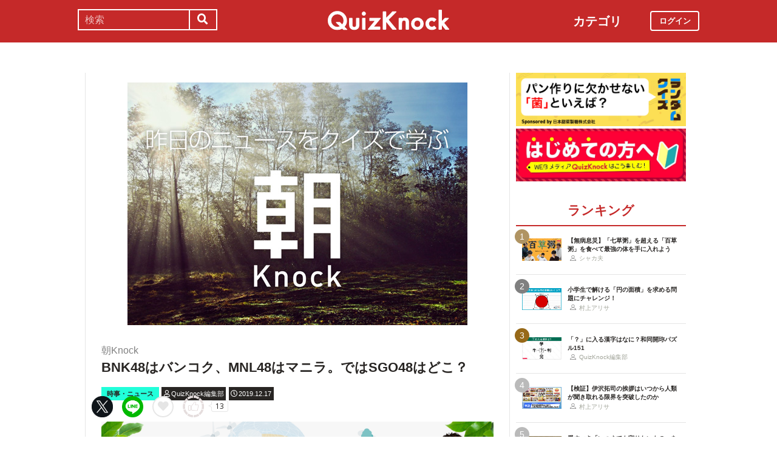

--- FILE ---
content_type: text/html; charset=utf-8
request_url: https://web.quizknock.com/daily-dec17-19
body_size: 8913
content:
<!DOCTYPE html><html><head><meta charset="utf-8">
<title>BNK48はバンコク、MNL48はマニラ。ではSGO48はどこ？</title>
<meta name="description" content="posted by QuizKnock編集部">
<meta name="keywords" content="quizknock,クイズノック,クイズ,トリビア,メディア,バイラル,sns,baton,気になる,知的">
<link rel="canonical" href="https://web.quizknock.com/daily-dec17-19">
<meta property="og:title" content="BNK48はバンコク、MNL48はマニラ。ではSGO48はどこ？">
<meta property="og:description" content="posted by QuizKnock編集部">
<meta property="og:type" content="article">
<meta property="og:url" content="https://web.quizknock.com/daily-dec17-19">
<meta property="og:image" content="https://quizknock.com/wp-content/uploads/2017/02/asa_knock_6.jpg">
<meta property="og:locale" content="ja_JP">
<meta name="twitter:card" content="summary_large_image"><link href="/assets/favicon.png" rel="shortcut icon" /><meta charset="UTF-8" /><meta name="csrf-param" content="authenticity_token" />
<meta name="csrf-token" content="eW2IlGTpeNKLdZYfmGCyvvhZfhF7HMlBXaoc9IyQWFazI7UoxhJ831YKuYEfHFqMS0Qj5BKAeyq+eg3NaQMTEQ==" /><meta content="width=device-width, initial-scale=1, maximum-scale=1" name="viewport" /><script src="https://ajax.googleapis.com/ajax/libs/jquery/1.11.0/jquery.min.js"></script><script src="https://cdnjs.cloudflare.com/ajax/libs/jquery-migrate/1.2.1/jquery-migrate.min.js"></script><script src="https://cdn.jsdelivr.net/npm/vue@2.6.11"></script><link crossorigin="anonymous" href="https://use.fontawesome.com/releases/v5.8.1/css/all.css" integrity="sha384-50oBUHEmvpQ+1lW4y57PTFmhCaXp0ML5d60M1M7uH2+nqUivzIebhndOJK28anvf" rel="stylesheet" /><link rel="stylesheet" href="/assets/application-60320e1c00e7c0200d7ac899f9a6d66aedf9742c8283dfa9f4470f7ddbf7dd47.css" media="all" data-turbolinks-track="reload" /><script src="/assets/application-14c339a1565085aabcfccd99096938eecbbd76a70c0eca1d2fa31f93423a90a6.js" data-turbolinks-track="reload"></script><script async="" src="https://www.googletagmanager.com/gtag/js?id=UA-84072310-1"></script><script>window.dataLayer = window.dataLayer || []
function gtag(){ dataLayer.push(arguments) }
gtag('js', new Date())
gtag('config', 'UA-84072310-1', {'optimize_id': 'GTM-TXNWNZV'})</script><script>function gtag_ad_event(event, position, url, id){
    param = {'ad_position': position, 'ad_url': url, 'ad_id': id}
    gtag('event', event, param)
    gtag('event', `${event}_${id}_${position}`, param)
}
function gtag_link_event(event, url, id){
    gtag('event', event, {'link_url': url, 'link_id': id})
}</script></head><body class="qk_wallpaper" data-action="show" data-controller="articles"><div class="header_size_box" id="header"></div><div class="main_top"><a href="https://apps.apple.com/app/apple-store/id1475094074?pt=117895237&amp;ct=web_header&amp;mt=8" id="header_iosapp_link"><div class="header_iosapp_container"><img class="appicon" src="/assets/iosapp.png" /><div class="text"><p class="name">QuizKnock</p><p class="body">アプリで記事をもっと見やすく</p></div><div class="download"><p>インストールする</p></div></div><script>if(navigator.userAgent.includes("iPhone") || navigator.userAgent.includes("iPad")) {
  $("#header_iosapp_link").show();
}</script></a><noscript><p class="err_msg_box">現在JavaScriptの設定が無効になっています。<br>
すべての機能を利用するにはJavaScriptの設定を有効にしてください。</p></noscript></div><div class="header--bar"><div class="header--bar__category"><h3>カテゴリ</h3><ul><li><a href="/category/puzzle"><span class="icon"><img src="/assets/idea.svg" /></span><p>謎解き</p></a></li><li><a href="/category/column"><span class="icon"><img src="/assets/book.svg" /></span><p>コラム</p></a></li><li><a href="/category/common-sense"><span class="icon"><img src="/assets/chest.svg" /></span><p>常識</p></a></li><li><a href="/category/science"><span class="icon"><img src="/assets/calculator.svg" /></span><p>理系</p></a></li><li><a href="/category/special"><span class="icon"><img src="/assets/favorites.svg" /></span><p>スペシャル</p></a></li><li><a href="/category/life"><span class="icon"><img src="/assets/pulse.svg" /></span><p>ライフ</p></a></li><li><a href="/category/words"><span class="icon"><img src="/assets/font-size.svg" /></span><p>ことば</p></a></li><li><a href="/category/culture"><span class="icon"><img src="/assets/profile_red.svg" /></span><p>カルチャー</p></a></li><li><a href="/category/social"><span class="icon"><img src="/assets/sociology.svg" /></span><p>社会</p></a></li><li><a href="/category/sports"><span class="icon"><img src="/assets/football.svg" /></span><p>スポーツ</p></a></li><li><a href="/category/morning"><span class="icon"><img src="/assets/newspaper.svg" /></span><p>時事ニュース</p></a></li><li><a href="/category/feature"><span class="icon"><img src="/assets/web_icon.svg" /></span><p>特集</p></a></li></ul></div><form class="search_form_pc" action="/search" accept-charset="UTF-8" method="get"><input name="utf8" type="hidden" value="&#x2713;" autocomplete="off" /><div class="search_box"><input type="text" name="keyword" id="keyword" value="" placeholder="検索" class="search_input" /><button class="submit" id="submit" type="submit" value=""><i class="fas fa-search"></i></button></div></form><div class="header--bar__logo"><a href="/"><img src="/assets/logo.svg" /></a></div><div class="header--bar__login"><a data-method="get" href="/users/sign_in"><span>ログイン</span></a></div></div><div class="wrapper"><div class="header"><div class="header--search"><i class="fas fa-search header--search__toggle"></i><div class="header--search__overlay"></div><div class="header--search__inner"><div class="wrap"><form class="search_form" action="/search" accept-charset="UTF-8" method="get"><input name="utf8" type="hidden" value="&#x2713;" autocomplete="off" /><div class="search_box"><input type="text" name="keyword" id="keyword" value="" placeholder="検索" class="search_input" /><button class="submit" id="submit" type="submit" value=""><i class="fas fa-search"></i></button></div></form><div class="header--search__tags qk_wallpaper"><h3 class="headline_nav">キーワード</h3><div class="tags"><a onClick="gtag(&#39;event&#39;, &#39;popular_keyword_click&#39;, {&#39;event_category&#39;: &#39;header&#39;, &#39;event_label&#39;: &#39;quizknock-chat&#39;});" href="/tag/QuizKnock%E9%9B%91%E8%AB%87%E4%B8%AD"><p>#QuizKnock雑談中</p></a><a onClick="gtag(&#39;event&#39;, &#39;popular_keyword_click&#39;, {&#39;event_category&#39;: &#39;header&#39;, &#39;event_label&#39;: &#39;syougakusei-math&#39;});" href="/tag/%E3%81%B2%E3%82%89%E3%82%81%E3%81%91%EF%BC%81%E7%AE%97%E6%95%B0%E3%83%8E%E3%83%BC%E3%83%88"><p>#ひらめけ！算数ノート</p></a><a onClick="gtag(&#39;event&#39;, &#39;popular_keyword_click&#39;, {&#39;event_category&#39;: &#39;header&#39;, &#39;event_label&#39;: &#39;puzzle&#39;});" href="/tag/puzzle"><p>#ウィークリー謎解き</p></a><a onClick="gtag(&#39;event&#39;, &#39;popular_keyword_click&#39;, {&#39;event_category&#39;: &#39;header&#39;, &#39;event_label&#39;: &#39;kyo-no-puzzle&#39;});" href="/kyo-no-puzzle"><p>#今日のパズル</p></a><a onClick="gtag(&#39;event&#39;, &#39;popular_keyword_click&#39;, {&#39;event_category&#39;: &#39;header&#39;, &#39;event_label&#39;: &#39;izawa-playlist&#39;});" href="/tag/%E4%BC%8A%E6%B2%A2%E6%8B%93%E5%8F%B8%E3%81%AE%E4%BD%8E%E5%80%8D%E9%80%9F%E3%83%97%E3%83%AC%E3%82%A4%E3%83%AA%E3%82%B9%E3%83%88"><p>#伊沢拓司の低倍速プレイリスト</p></a><a onClick="gtag(&#39;event&#39;, &#39;popular_keyword_click&#39;, {&#39;event_category&#39;: &#39;header&#39;, &#39;event_label&#39;: &#39;takamatsud-nantoka&#39;});" href="/tag/%E5%8F%8E%E9%8C%B2%E3%81%BE%E3%81%A7%E3%81%AB%E3%81%AA%E3%82%93%E3%81%A8%E3%81%8B%E3%81%97%E3%81%BE%E3%81%99%EF%BC%81"><p>#収録までになんとかします！</p></a></div></div></div></div></div><div class="header--menu"><div class="header--menu__toggle"><span></span><span></span><span></span></div><div class="header--menu__overlay"></div><div class="header--menu__inner"><div class="wrap"><div class="header--menu__tab qk_wallpaper"><h3 class="headline_nav">カテゴリ</h3><ul><li><a href="/category/puzzle"><span class="icon"><img src="/assets/idea.svg" /></span><p>謎解き</p></a></li><li><a href="/category/column"><span class="icon"><img src="/assets/book.svg" /></span><p>コラム</p></a></li><li><a href="/category/common-sense"><span class="icon"><img src="/assets/chest.svg" /></span><p>常識</p></a></li><li><a href="/category/science"><span class="icon"><img src="/assets/calculator.svg" /></span><p>理系</p></a></li><li><a href="/category/special"><span class="icon"><img src="/assets/favorites.svg" /></span><p>スペシャル</p></a></li><li><a href="/category/life"><span class="icon"><img src="/assets/pulse.svg" /></span><p>ライフ</p></a></li><li><a href="/category/words"><span class="icon"><img src="/assets/font-size.svg" /></span><p>ことば</p></a></li><li><a href="/category/culture"><span class="icon"><img src="/assets/profile_red.svg" /></span><p>カルチャー</p></a></li><li><a href="/category/social"><span class="icon"><img src="/assets/sociology.svg" /></span><p>社会</p></a></li><li><a href="/category/sports"><span class="icon"><img src="/assets/football.svg" /></span><p>スポーツ</p></a></li><li><a href="/category/morning"><span class="icon"><img src="/assets/newspaper.svg" /></span><p>時事ニュース</p></a></li><li><a href="/category/feature"><span class="icon"><img src="/assets/web_icon.svg" /></span><p>特集</p></a></li></ul></div><div class="header--menu__series qk_wallpaper"><h3 class="headline_nav">連載企画</h3><div class="series"><a href="/tag/QuizKnock%E9%9B%91%E8%AB%87%E4%B8%AD"><p>QuizKnock雑談中</p></a><a href="/tag/%E3%81%B2%E3%82%89%E3%82%81%E3%81%91%EF%BC%81%E7%AE%97%E6%95%B0%E3%83%8E%E3%83%BC%E3%83%88"><p>ひらめけ！算数ノート</p></a><a href="/tag/puzzle"><p>ウィークリー謎解き</p></a><a href="/kyo-no-puzzle"><p>今日のパズル</p></a><a href="/tag/%E4%BC%8A%E6%B2%A2%E6%8B%93%E5%8F%B8%E3%81%AE%E4%BD%8E%E5%80%8D%E9%80%9F%E3%83%97%E3%83%AC%E3%82%A4%E3%83%AA%E3%82%B9%E3%83%88"><p>伊沢拓司の低倍速プレイリスト</p></a><a href="/tag/%E5%8F%8E%E9%8C%B2%E3%81%BE%E3%81%A7%E3%81%AB%E3%81%AA%E3%82%93%E3%81%A8%E3%81%8B%E3%81%97%E3%81%BE%E3%81%99%EF%BC%81"><p>高松Dの「収録までになんとかします！」</p></a><a href="/partners"><p>応援企業クイズ</p></a></div></div><div class="banners"><h3 class="headline_nav">連載企画</h3><div class="series"><a href="/tag/QuizKnock%E9%9B%91%E8%AB%87%E4%B8%AD"><img src="/assets/zatsudan.png" /></a><a href="/tag/%E3%81%B2%E3%82%89%E3%82%81%E3%81%91%EF%BC%81%E7%AE%97%E6%95%B0%E3%83%8E%E3%83%BC%E3%83%88"><img src="/assets/web_hirameke_8.png" /></a><a href="/tag/puzzle"><img src="/assets/weekly.png" /></a><a href="/kyo-no-puzzle"><img src="/assets/puzzle_banner.png" /></a><a href="/tag/%E4%BC%8A%E6%B2%A2%E6%8B%93%E5%8F%B8%E3%81%AE%E4%BD%8E%E5%80%8D%E9%80%9F%E3%83%97%E3%83%AC%E3%82%A4%E3%83%AA%E3%82%B9%E3%83%88"><img src="/assets/playlist.jpg" /></a><a href="/tag/%E5%8F%8E%E9%8C%B2%E3%81%BE%E3%81%A7%E3%81%AB%E3%81%AA%E3%82%93%E3%81%A8%E3%81%8B%E3%81%97%E3%81%BE%E3%81%99%EF%BC%81"><img src="/assets/shuroku.jpg" /></a><a href="/partners"><img src="/assets/ichiran.png" /></a></div></div><div class="links qk_wallpaper"><p><i class="fas fa-user-graduate fa-fw"></i><a href="/writers">ライター紹介</a></p><p><i class="far fa-newspaper fa-fw"></i><a href="/archives">記事アーカイブ</a></p><p><i class="fas fa-envelope fa-fw"></i><a href="https://portal.quizknock.com/contact">広告 / お問い合わせ</a></p></div><div class="about"><div class="banner"><a onClick="gtag(&#39;event&#39;, &#39;banner_click&#39;, {&#39;event_category&#39;: &#39;common&#39;, &#39;event_label&#39;: &#39;first&#39;})" href="/about"><img src="/assets/web_banner_first.jpg" /></a></div></div></div></div></div></div><div class="main"><div class="left-column"><div article_name="daily-dec17-19" article_title="BNK48はバンコク、MNL48はマニラ。ではSGO48はどこ？" id="user_data" user_signed_in="false"></div><div id="page_data" question_group_id="3368"></div><div class="qk_wallpaper"><div class="articles_show" id="vue-article"><div class="thumbnail"><img src="https://quizknock.com/wp-content/uploads/2017/02/asa_knock_6.jpg" /></div><div class="article_info"><span class="subtitle">朝Knock</span><h1 class="post_title" itemprop="headline" rel="bookmark">BNK48はバンコク、MNL48はマニラ。ではSGO48はどこ？</h1><p><a href="/category/morning"><span class="category meta category-morning">時事・ニュース</span></a><span class="writer_name meta"><a href="/author/qk"><i class="far fa-user info_icon"></i><span class="label">QuizKnock編集部</span></a></span><span class="post_date meta"><i class="far fa-clock info_icon"></i><span class="label">2019.12.17</span></span></p></div><div class="ad_below_article_title"><a target="_blank" onClick="gtag_ad_event(&#39;ad_click&#39;, &#39;below_article&#39;, &#39;https://zero-emission-school.jp/?utm_source=qkweb&amp;utm_medium=display&amp;utm_campaign=2504zeroemi_qkwebtitle&#39;, &#39;JERA202510-2&#39;);" href="https://zero-emission-school.jp/?utm_source=qkweb&amp;utm_medium=display&amp;utm_campaign=2504zeroemi_qkwebtitle"><img style="width: 100%" src="https://prod-files-secure.s3.us-west-2.amazonaws.com/bd69c84d-5783-4369-861b-b2e0c5db7de1/182a2566-8520-48bb-a169-1853d9be4681/Jera_Banner_3-1_ver1-06.png?X-Amz-Algorithm=AWS4-HMAC-SHA256&amp;X-Amz-Content-Sha256=UNSIGNED-PAYLOAD&amp;X-Amz-Credential=ASIAZI2LB46673TMILMV%2F20260121%2Fus-west-2%2Fs3%2Faws4_request&amp;X-Amz-Date=20260121T112216Z&amp;X-Amz-Expires=3600&amp;X-Amz-Security-Token=IQoJb3JpZ2luX2VjEPr%2F%2F%2F%2F%2F%2F%2F%2F%2F%2FwEaCXVzLXdlc3QtMiJHMEUCIHAjkwN1koK0BhmifJfM2Nns%2F7epOGvTkAsJ2JrYg3EwAiEAnLBEQg50hO1Bzz9%2FPikfiXZPf%2FZosG0RpACQ9BGeg1oqiAQIw%2F%2F%2F%2F%2F%2F%2F%2F%2F%2F%2FARAAGgw2Mzc0MjMxODM4MDUiDAVKeyLAfN9ePLcdfSrcA6sbEZjgNKEDMHZdZA2GHUC%2FcIgwCRCfxu4KmNb1ESDv57MXB329TjlbEuwbyqwCbmr9AfRB7BKGSSJVc8gck5P37pUW21Ssee%2B3JPt0%2Bl7fpeHn8IqNJAAFWfkfYmlvAEh5C%2FoC91EGZWgW7z2D0BnU3H4ulLj5Ppa5dKhvqSbD%2BJ5a30zSyxwa6G%2FHMWtK3Ac7Zu%2Bzh8qTqnleR4u7FfWpLzvHA%2F0%2FdcoGHZnlfwTnBsl%2Fz81TZtLRF3LDUExhf42N23Py%2FQVp%2B3uyG5ZYKyJApazsqCTnG%2B0dMWUfSJl5HpKJ%2BAZarDTbDpYPP7Pp2hgpv%2FUbJ5d5UHxVb3rI7psstnP9m1BayvtGV2Md6nF%2BLQQhPpfpH2Ysm%2FAsFH6dDF8K0gXyb9uDmQ8j0ypvO853l23E7bVTdcvolWEYPsPVkEln7lnjbTMjDce0caATrXzcnk4OOf1Cr070LvnJEFNh63Es0avUIrgeHOU5fZy7azLekjsJmdHv8PrdSsZ38zhkGyOh1uP%2F4DgGJAXJ%2FUq7kx8frToPw6uSTayxdilJD55oMgk32irI6zAESgsVGWRpklsFui%2B%2BtOLhOgjrbapco4U1bKI3xQqLcs4sAhwbNNgnSNI1VsjfH1snMMfHwssGOqUByMOm2E%2BE%2BjaiKgN%2Bn1OV4d9RL9KD3UtQLX1Q%2BlnCf9kHtHZQac%2B4IEnKdOaoQr7Nai1SnuXjl6Ym7AwAWVkr%2FSdUOzpe%2Bb5MfSGfWuDYV9eSk0awy0Ll6hKJEBY6s8mrLhiEnj8nVC3pi2nR9ew6OofdcFDuW63oJA%2FsENTvSOYInnSOz5QZp7gHKepPf1mRbR5hhad5PVCa8qz7ZrmmZtyFAahI&amp;X-Amz-Signature=a3a903f55fa93d910b8f3aaabcb22f7700dff6058226c346ba7ca5dfe602575d&amp;X-Amz-SignedHeaders=host&amp;x-amz-checksum-mode=ENABLED&amp;x-id=GetObject" /><div class="ad_annotation"><div class="pr">PR</div>株式会社JERA</div></a></div><script>gtag_ad_event('ad_view', 'below_article', 'https://zero-emission-school.jp/?utm_source=qkweb&amp;utm_medium=display&amp;utm_campaign=2504zeroemi_qkwebtitle', 'JERA202510-2')</script><article-logger article_id="47942" class="vue-entrypoint"></article-logger><article class="article_content"><!DOCTYPE html PUBLIC "-//W3C//DTD HTML 4.0 Transitional//EN" "http://www.w3.org/TR/REC-html40/loose.dtd">
<html><body>
<p>おはようございます。QuizKnock編集部です。</p>
<p>旬の話題やニュースを切り口に、固いのゆるいのなんでもござれな朝Knockのお時間です。今朝の3問は、ゆるい話題からお届けします。</p>
<p></p>
<div class="vue-entrypoint"><wp-viralquiz id="3368" share_url="" is_signed_in=""></wp-viralquiz></div>
<p>解説は次のページで。</p>
<p></p>
</body></html>
</article><vue-like-article class="vue-entrypoint" is_final_page="false" post_name="daily-dec17-19" total_likes_count="13"></vue-like-article><div class="article_content_pagination"><span class="pagination current_page">1</span><a class="pagination other_page" href="/daily-dec17-19?page=2">2</a></div><div class="affiliate_note">Amazonのアソシエイトとして、当サイトは適格販売により収入を得ています。</div><div class="bottom_banner"><div class="banner_image"><a target="_blank" onClick="gtag_link_event(&#39;link_click&#39;, &#39;https://x.com/quiz_jam&#39;, &#39;quiz_jam&#39;)" href="https://x.com/quiz_jam"><img src="/assets/QJ_banner_5.jpg" /></a></div><script>gtag_link_event('link_view', 'https://x.com/quiz_jam', 'quiz_jam')</script><div class="banner_image"><a target="_blank" onClick="gtag_link_event(&#39;link_click&#39;, &#39;https://what.quizknock.com/&#39;, &#39;what&#39;)" href="https://what.quizknock.com/"><img src="/assets/WHAT_webbanner_2.jpg" /></a></div><script>gtag_link_event('link_view', 'https://what.quizknock.com/', 'what')</script></div><div class="title"><h3 class="headline_sub">関連記事</h3></div><div class="related_content"><a href="/catch-copy-3"><div class="related_img"><img src="https://web.quizknock.com/wp-content/uploads/2025/12/brandmessage_t.jpg" /></div><div class="related_info">【空気で答えを出す会社】キャッチコピーから「企業名」を当てるクイズ</div></a><a href="/gattai-kanji-110"><div class="related_img"><img src="https://web.quizknock.com/wp-content/uploads/2025/12/gattaikannji_110_thum-1.jpg" /></div><div class="related_info">漢字のパズル「合体漢字」！「土日土王也」でできる二字熟語は？</div></a><a href="/inazuma-eleven-anime"><div class="related_img"><img src="https://web.quizknock.com/wp-content/uploads/2025/11/inazuma.jpg" /></div><div class="related_info">【イナズマイレブン】英雄たちの歴史をクイズで振り返リーヨ！【新作発売】</div></a><a href="/kotoba-dorekurai"><div class="related_img"><img src="https://web.quizknock.com/wp-content/uploads/2025/10/dorekurai_thumb.jpg" /></div><div class="related_info">「早起きは三文の徳」の「三文」っていくら？【ことばのクイズ】</div></a><a href="/daily-apr21-21"><div class="related_img"><img src="https://quizknock.com/wp-content/uploads/2020/12/asa_knock8.jpg" /></div><div class="related_info">アジサイ、サザンカ、サルスベリ。全部漢字で書ける？</div></a><a href="/daily-sep26-23"><div class="related_img"><img src="https://quizknock.com/wp-content/uploads/2022/07/new_asa_9.jpg" /></div><div class="related_info">【朝Knock】NASAが「生命の存在に期待」と発表した天体は？</div></a><a href="/2choice-go-20"><div class="related_img"><img src="https://quizknock.com/wp-content/uploads/2023/01/nitakudego_20.jpg" /></div><div class="related_info">【答えは上か下】左半分が明るい月は「〇弦の月」？【二択でGO】</div></a><a href="/animal-sounds-quiz"><div class="related_img"><img src="https://quizknock.com/wp-content/uploads/2021/10/oink.jpg" /></div><div class="related_info">「オインク！」←ハト、サル、ブタ、どの鳴き声？英語で鳴き声クイズ</div></a></div><div class="articles_show--bottom-tags"><a href="/category/morning"><span class="category term category-morning"><i class="far fa-folder icon"></i><span>時事・ニュース</span></span></a><a href="/tag/%E6%9C%9DKnock"><span class="tag term"><span class="sharp">#</span><span>朝Knock</span></span></a><a href="/tag/quiz"><span class="tag term"><span class="sharp">#</span><span>quiz</span></span></a></div><div class="share_buttons_in_article"><div class="title"><h3 class="headline_sub">この記事をSNSでシェア</h3></div><vue-share-buttons article_name="daily-dec17-19" class="vue-entrypoint" fr="article" share_text="BNK48はバンコク、MNL48はマニラ。ではSGO48はどこ？"></vue-share-buttons></div><div class="title"><h3 class="headline_sub">この記事を書いた人</h3></div><div class="writer_info single"><img class="icon" src="https://quizknock.com/wp-content/uploads/2022/09/avatar_user_2_1664256506.jpeg" /><p class="nickname">QuizKnock編集部</p><p class="description">身の回りの気になることをクイズでお伝えいたします。</p><p class="to_author"><a href="/author/qk">QuizKnock編集部の記事一覧へ</a></p></div><vue-track-share-button article_name="daily-dec17-19" class="vue-entrypoint" fr="article" share_text="BNK48はバンコク、MNL48はマニラ。ではSGO48はどこ？"></vue-track-share-button><vue-bookmark-article class="vue-entrypoint" is_bookmarked="false"></vue-bookmark-article></div></div><script>document.querySelectorAll('.vue-entrypoint').forEach(function(el) { new Vue ({el: el}) })
const user_signed_in = $('#user_data').attr('user_signed_in')
const article_title = $('#user_data').attr('article_title')
const article_name = $('#user_data').attr('article_name')
const question_group_id = $('#page_data').attr('question_group_id')</script></div><div class="right-column"><div class="partner-banner"><div class="banner"><a href="/partner-nippontensaiseitou"><img src="/partner_banner/banner-tensai-1.jpg" /></a></div></div><div class="events"><div class="banner"></div></div><div class="about"><div class="banner"><a onClick="gtag(&#39;event&#39;, &#39;banner_click&#39;, {&#39;event_category&#39;: &#39;common&#39;, &#39;event_label&#39;: &#39;first&#39;})" href="/about"><img src="/assets/web_banner_first.jpg" /></a></div></div><div class="rank"><div class="maintitle"><div class="rankbutton mainheadline selected"><h2>ランキング</h2></div></div><div class="articles"><a onClick="gtag(&#39;event&#39;, &#39;click&#39;, {&#39;event_category&#39;: &#39;ranking&#39;, &#39;event_label&#39;: &#39;100kusa-kayu&#39;, &#39;value&#39;: 1});" href="/100kusa-kayu"><div class="content"><div class="thumbnail"><p class="number rank1">1</p><img src="https://web.quizknock.com/wp-content/uploads/2026/01/hyakukusagayu_thumb.jpg" /></div><div class="content_right"><div class="post_title">【無病息災】「七草粥」を超える「百草粥」を食べて最強の体を手に入れよう</div><div class="writer"><img class="icon" src="/assets/profile.svg" /><p>シャカ夫</p></div></div></div></a><a onClick="gtag(&#39;event&#39;, &#39;click&#39;, {&#39;event_category&#39;: &#39;ranking&#39;, &#39;event_label&#39;: &#39;syougakusei-math-180&#39;, &#39;value&#39;: 2});" href="/syougakusei-math-180"><div class="content"><div class="thumbnail"><p class="number rank2">2</p><img src="https://web.quizknock.com/wp-content/uploads/2025/12/sansu_180_thum.jpeg" /></div><div class="content_right"><div class="post_title">小学生で解ける「円の面積」を求める問題にチャレンジ！</div><div class="writer"><img class="icon" src="/assets/profile.svg" /><p>村上アリサ</p></div></div></div></a><a onClick="gtag(&#39;event&#39;, &#39;click&#39;, {&#39;event_category&#39;: &#39;ranking&#39;, &#39;event_label&#39;: &#39;wadou-kaichin-151&#39;, &#39;value&#39;: 3});" href="/wadou-kaichin-151"><div class="content"><div class="thumbnail"><p class="number rank3">3</p><img src="https://web.quizknock.com/wp-content/uploads/2026/01/wadou-kanji-151S.jpg" /></div><div class="content_right"><div class="post_title">「？」に入る漢字はなに？和同開珎パズル151</div><div class="writer"><img class="icon" src="/assets/profile.svg" /><p>QuizKnock編集部</p></div></div></div></a><a onClick="gtag(&#39;event&#39;, &#39;click&#39;, {&#39;event_category&#39;: &#39;ranking&#39;, &#39;event_label&#39;: &#39;izawa_genkaitoppa&#39;, &#39;value&#39;: 4});" href="/izawa_genkaitoppa"><div class="content"><div class="thumbnail"><p class="number rank4">4</p><img src="https://web.quizknock.com/wp-content/uploads/2026/01/genkaitoppa_2.jpg" /></div><div class="content_right"><div class="post_title">【検証】伊沢拓司の挨拶はいつから人類が聞き取れる限界を突破したのか</div><div class="writer"><img class="icon" src="/assets/profile.svg" /><p>村上アリサ</p></div></div></div></a><a onClick="gtag(&#39;event&#39;, &#39;click&#39;, {&#39;event_category&#39;: &#39;ranking&#39;, &#39;event_label&#39;: &#39;clj-entaku-kaigi2&#39;, &#39;value&#39;: 5});" href="/clj-entaku-kaigi2"><div class="content"><div class="thumbnail"><p class="number rank5">5</p><img src="https://web.quizknock.com/wp-content/uploads/2025/12/webthm_entakukaigi_03.jpg" /></div><div class="content_right"><div class="post_title">愛すべき「いつまでも守りたいもの」を語り尽くせ【円卓会議、再び】</div><div class="writer"><img class="icon" src="/assets/profile.svg" /><p>QuizKnock編集部</p></div></div></div></a></div></div><div class="header--menu__tab qk_wallpaper"><h3 class="headline_nav">カテゴリ</h3><ul><li><a href="/category/puzzle"><span class="icon"><img src="/assets/idea.svg" /></span><p>謎解き</p></a></li><li><a href="/category/column"><span class="icon"><img src="/assets/book.svg" /></span><p>コラム</p></a></li><li><a href="/category/common-sense"><span class="icon"><img src="/assets/chest.svg" /></span><p>常識</p></a></li><li><a href="/category/science"><span class="icon"><img src="/assets/calculator.svg" /></span><p>理系</p></a></li><li><a href="/category/special"><span class="icon"><img src="/assets/favorites.svg" /></span><p>スペシャル</p></a></li><li><a href="/category/life"><span class="icon"><img src="/assets/pulse.svg" /></span><p>ライフ</p></a></li><li><a href="/category/words"><span class="icon"><img src="/assets/font-size.svg" /></span><p>ことば</p></a></li><li><a href="/category/culture"><span class="icon"><img src="/assets/profile_red.svg" /></span><p>カルチャー</p></a></li><li><a href="/category/social"><span class="icon"><img src="/assets/sociology.svg" /></span><p>社会</p></a></li><li><a href="/category/sports"><span class="icon"><img src="/assets/football.svg" /></span><p>スポーツ</p></a></li><li><a href="/category/morning"><span class="icon"><img src="/assets/newspaper.svg" /></span><p>時事ニュース</p></a></li><li><a href="/category/feature"><span class="icon"><img src="/assets/web_icon.svg" /></span><p>特集</p></a></li></ul></div><div class="header--menu__series qk_wallpaper"><h3 class="headline_nav">連載企画</h3><div class="series"><a href="/tag/QuizKnock%E9%9B%91%E8%AB%87%E4%B8%AD"><p>QuizKnock雑談中</p></a><a href="/tag/%E3%81%B2%E3%82%89%E3%82%81%E3%81%91%EF%BC%81%E7%AE%97%E6%95%B0%E3%83%8E%E3%83%BC%E3%83%88"><p>ひらめけ！算数ノート</p></a><a href="/tag/puzzle"><p>ウィークリー謎解き</p></a><a href="/kyo-no-puzzle"><p>今日のパズル</p></a><a href="/tag/%E4%BC%8A%E6%B2%A2%E6%8B%93%E5%8F%B8%E3%81%AE%E4%BD%8E%E5%80%8D%E9%80%9F%E3%83%97%E3%83%AC%E3%82%A4%E3%83%AA%E3%82%B9%E3%83%88"><p>伊沢拓司の低倍速プレイリスト</p></a><a href="/tag/%E5%8F%8E%E9%8C%B2%E3%81%BE%E3%81%A7%E3%81%AB%E3%81%AA%E3%82%93%E3%81%A8%E3%81%8B%E3%81%97%E3%81%BE%E3%81%99%EF%BC%81"><p>高松Dの「収録までになんとかします！」</p></a><a href="/partners"><p>応援企業クイズ</p></a></div></div><div class="banners"><h3 class="headline_nav">連載企画</h3><div class="series"><a href="/tag/QuizKnock%E9%9B%91%E8%AB%87%E4%B8%AD"><img src="/assets/zatsudan.png" /></a><a href="/tag/%E3%81%B2%E3%82%89%E3%82%81%E3%81%91%EF%BC%81%E7%AE%97%E6%95%B0%E3%83%8E%E3%83%BC%E3%83%88"><img src="/assets/web_hirameke_8.png" /></a><a href="/tag/puzzle"><img src="/assets/weekly.png" /></a><a href="/kyo-no-puzzle"><img src="/assets/puzzle_banner.png" /></a><a href="/tag/%E4%BC%8A%E6%B2%A2%E6%8B%93%E5%8F%B8%E3%81%AE%E4%BD%8E%E5%80%8D%E9%80%9F%E3%83%97%E3%83%AC%E3%82%A4%E3%83%AA%E3%82%B9%E3%83%88"><img src="/assets/playlist.jpg" /></a><a href="/tag/%E5%8F%8E%E9%8C%B2%E3%81%BE%E3%81%A7%E3%81%AB%E3%81%AA%E3%82%93%E3%81%A8%E3%81%8B%E3%81%97%E3%81%BE%E3%81%99%EF%BC%81"><img src="/assets/shuroku.jpg" /></a><a href="/partners"><img src="/assets/ichiran.png" /></a></div></div><div class="links qk_wallpaper"><p><i class="fas fa-user-graduate fa-fw"></i><a href="/writers">ライター紹介</a></p><p><i class="far fa-newspaper fa-fw"></i><a href="/archives">記事アーカイブ</a></p><p><i class="fas fa-envelope fa-fw"></i><a href="https://portal.quizknock.com/contact">広告 / お問い合わせ</a></p></div></div></div></div><div class="footer"><p class="snstitle">Follow Me</p><div class="sns"><a class="twitter" onClick="gtag(&#39;event&#39;, &#39;follow_me_click&#39;, {&#39;event_category&#39;: &#39;footer&#39;, &#39;event_label&#39;: &#39;twitter&#39;});" href="https://twitter.com/QuizKnock_Web"><img src="/assets/twitter_X_white.png" /></a><a class="youtube" onClick="gtag(&#39;event&#39;, &#39;follow_me_click&#39;, {&#39;event_category&#39;: &#39;footer&#39;, &#39;event_label&#39;: &#39;youtube&#39;});" href="https://www.youtube.com/channel/UCQ_MqAw18jFTlBB-f8BP7dw/featured"><img src="/assets/youtube.png" /></a><a onClick="gtag(&#39;event&#39;, &#39;follow_me_click&#39;, {&#39;event_category&#39;: &#39;footer&#39;, &#39;event_label&#39;: &#39;line&#39;});" href="https://lin.ee/7dKHRE7"><img src="/assets/line.png" /></a></div><a class="toppage" href="#header"><p><i class="fas fa-chevron-circle-up"></i><span>ページトップへ</span></p></a><div class="links"><p><a href="/terms_of_service">利用規約</a></p><p><a href="/baton-privacy">個人情報保護方針</a></p><p><a href="/privacy-policy">プライバシーポリシー</a></p><p><a href="/disclaimer">免責事項</a></p><p><a href="/writers">ライター紹介</a></p><p><a href="https://portal.quizknock.com/contact">お問い合わせ</a></p></div><img class="logo" src="/assets/logo.svg" /><p class="copyright">© baton inc.</p></div></body></html><script>$('.header_size_box').height( $('.header--bar').outerHeight() )</script>

--- FILE ---
content_type: image/svg+xml
request_url: https://web.quizknock.com/assets/football.svg
body_size: 2192
content:
<?xml version="1.0" encoding="UTF-8"?>
<svg width="15px" height="15px" viewBox="0 0 15 15" version="1.1" xmlns="http://www.w3.org/2000/svg" xmlns:xlink="http://www.w3.org/1999/xlink">
    <!-- Generator: Sketch 51.3 (57544) - http://www.bohemiancoding.com/sketch -->
    <title>006-football copy</title>
    <desc>Created with Sketch.</desc>
    <defs></defs>
    <g id="Page-1" stroke="none" stroke-width="1" fill="none" fill-rule="evenodd">
        <g id="006-football-copy" fill="#C73030" fill-rule="nonzero">
            <path d="M7.5,0 C3.35791016,0 0,3.35791016 0,7.5 C0,11.6420898 3.35791016,15 7.5,15 C11.6420898,15 15,11.6420898 15,7.5 C14.9953613,3.35986328 11.6401367,0.0046386875 7.5,0 Z M7.76770019,2.16223144 L10.375,1.11999513 C10.6708984,1.25390625 10.9571533,1.40820313 11.2316894,1.58178713 L11.2385254,1.58605956 C11.5083008,1.756958 11.7661133,1.94604494 12.0102539,2.15197753 L12.03125,2.17028809 C12.1407471,2.26354981 12.2471924,2.36010744 12.350708,2.45971681 C12.3637695,2.47253419 12.3774414,2.48474122 12.3905029,2.49780275 C12.4990234,2.60375975 12.604126,2.71301269 12.7058106,2.82543944 C12.7142334,2.83496094 12.72229,2.84497069 12.7307129,2.85449219 C12.8199463,2.95446778 12.9057617,3.05798341 12.9890137,3.163208 C13.0090332,3.18823244 13.0290527,3.21325684 13.0484619,3.23828125 C13.1387939,3.35522463 13.2261963,3.47424316 13.3087158,3.59704591 L12.7889404,5.80651856 L10.2316894,6.65905763 L7.76831056,4.68798828 L7.76770019,2.16223144 Z M1.95129394,3.23974609 C1.97070312,3.21472169 1.9904785,3.18969725 2.01049806,3.16479494 C2.09277344,3.06042481 2.17785644,2.95861816 2.26574706,2.85925294 C2.27526856,2.84875488 2.28405762,2.83801269 2.29345703,2.82751466 C2.39453125,2.71484375 2.4991455,2.60571288 2.60754394,2.5 C2.61999512,2.48779297 2.63244628,2.47497559 2.64550781,2.46374513 C2.74816894,2.36474609 2.85375975,2.26879881 2.96228028,2.17602538 L2.98730469,2.15502931 C3.22924806,1.95056153 3.48461912,1.76269531 3.751709,1.59252931 L3.76147462,1.58630372 C4.03442381,1.41308594 4.31884766,1.25903319 4.61303712,1.125 L7.23229981,2.16223144 L7.23229981,4.68725588 L4.76879881,6.657959 L2.21154784,5.80700684 L1.69177247,3.59753419 C1.77502441,3.47497559 1.86145019,3.35620119 1.95129394,3.23974609 Z M1.65002441,11.3363037 C1.57653809,11.2242432 1.50622559,11.1101074 1.439209,10.9937744 L1.42297363,10.9656983 C1.35632325,10.8499756 1.29321288,10.7322998 1.23376466,10.612793 L1.23168944,10.6090088 C1.10644531,10.3575439 0.996459969,10.0987549 0.902465813,9.83398438 L0.902465813,9.83154297 C0.858032219,9.70654297 0.817504875,9.57849122 0.780029313,9.44970703 L0.7664795,9.40222169 C0.73217775,9.28125 0.701049813,9.15893556 0.673217781,9.03527831 C0.670776375,9.02319338 0.667724625,9.01171875 0.665283188,8.99975588 C0.603881844,8.720459 0.559814438,8.43774413 0.533203125,8.15295409 L2.05944825,6.32153319 L4.59899903,7.16796875 L5.33605956,10.1159668 L4.125,11.7272949 L1.65002441,11.3363037 Z M9.16479494,14.2982178 C9.03979494,14.3292236 8.91149903,14.355957 8.78320313,14.3800049 C8.76525878,14.3835449 8.74694825,14.3864746 8.72900391,14.3897705 C8.61975097,14.4093018 8.50927734,14.4260254 8.39855956,14.4396973 C8.36901856,14.4434814 8.33972169,14.4475098 8.31030275,14.4510498 C8.20751953,14.4630127 8.10375975,14.4720459 7.99975588,14.4794922 C7.967041,14.4816894 7.93469238,14.4849853 7.90197753,14.4870606 C7.76904297,14.4952393 7.63500975,14.5 7.5,14.5 C7.37634278,14.5 7.25341797,14.4967041 7.13122559,14.4902344 C7.11645506,14.4902344 7.10229494,14.487793 7.08752441,14.4866943 C6.97875975,14.4804688 6.87048341,14.47229 6.76245119,14.461792 L6.75,14.4594727 C6.51330566,14.4338379 6.27795409,14.3962403 6.04504394,14.3470459 L4.56628419,12.0317383 L5.75830078,10.4422608 L9.24169922,10.4422608 L10.4532471,12.0422363 L9.16479494,14.2982178 Z M14.3365478,9 C14.3339844,9.01196288 14.3310547,9.02355956 14.3284912,9.03552247 C14.3005371,9.15905763 14.2694092,9.28137206 14.2352295,9.40246581 L14.2218018,9.44995119 C14.1842041,9.57873534 14.1437988,9.70629881 14.0992432,9.83178713 L14.0992432,9.8342285 C14.005249,10.098999 13.8953858,10.3577881 13.7700195,10.6092529 L13.7679443,10.6130371 C13.7081299,10.732666 13.6451416,10.8503418 13.5787353,10.9659424 L13.5625,10.9940186 C13.4958496,11.1107178 13.4256592,11.2246094 13.3520508,11.3360596 L10.8854981,11.7249756 L9.66601562,10.1149903 L10.40271,7.16772463 L12.9422608,6.32128906 L14.4685059,8.15270997 C14.4420166,8.43762206 14.3979492,8.72058106 14.3365478,9 Z" id="Shape"></path>
        </g>
    </g>
</svg>